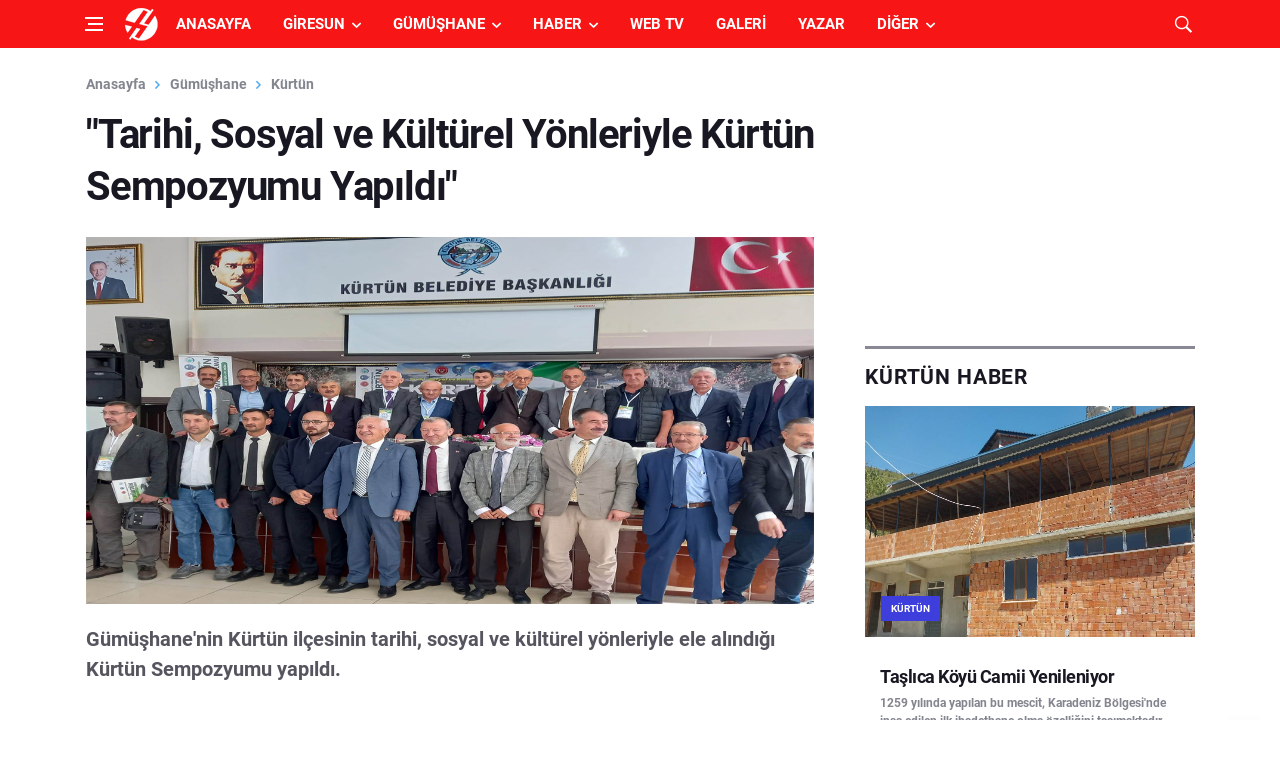

--- FILE ---
content_type: text/html; charset=UTF-8
request_url: https://www.harsitvadisi.com/tarihi-sosyal-ve-kulturel-yonleriyle-kurtun-sempozyumu-yapildi.html
body_size: 14991
content:
<!DOCTYPE html>
<html lang="tr">
<head>
  <title>Tarihi, Sosyal ve Kültürel Yönleriyle Kürtün Sempozyumu Yapıldı | Haber, Haberler</title>  <meta http-equiv="content-type" content="text/html; charset=UTF-8" />
  <!--[if IE]><meta http-equiv='X-UA-Compatible' content='IE=edge,chrome=1'><![endif]-->
  <meta name="viewport" content="width=device-width, initial-scale=1, shrink-to-fit=no" />
  <meta name="description" content="29 – 30 Eylül tarihleri arasında düzenlenen ve Onur Kurulu Başkanlığını Gümüşhane Valisi Alper Tanrısever üstlendiği sempozyumda sunulan bildiriler kitap haline geti">
  <meta name="keywords" content="Doğankent Haberleri, Tirebolu Haberleri, Gümüşhane Haberleri, Giresun Haberleri, Doğu Karadeniz Haberleri, Gurbetçi Haberleri, Yayla Haberleri, Kürtün Haberleri, Doğankent Resimleri, Tirebolu Resimleri, Giresun Resimleri, Gümüşhane Resimleri, Tarihi Bilgiler, Coğrafi Bilgiler, Köyleri, Mahalleleri, Sokaklar, harsitvadisi.com">
	  <meta name="robots" content="index,follow" />
  <meta name="location" content="turkey">
  <meta name="language" content="tr">
  <meta name="dc.language" content="TR">
  <meta name="google" content="notranslate">
  <meta name="author" content="Alfabe Software Company" /> 
  <!-- Google Fonts -->
 
<link href="https://fonts.googleapis.com/css?family=Lato|Roboto&display=swap:300,400" rel="stylesheet">
  <link rel="stylesheet" href="https://www.harsitvadisi.com/habertema/css/font_css.css" />
  <link rel="stylesheet" href="https://www.harsitvadisi.com/habertema/css/bootstrap.min.css" />
  <link rel="stylesheet" href="https://www.harsitvadisi.com/habertema/css/font-icons.css" />
  <link rel="stylesheet" href="https://www.harsitvadisi.com/habertema/css/style.css" />
  <link rel="stylesheet" href="https://www.harsitvadisi.com/habertema/css/font-awesome.css" />
  <meta name="theme-color" content="#ff4136" />
  <link rel="alternate" type="application/rss+xml" title="Haber RSS Kaynağı" href="https://www.harsitvadisi.com/rss-haber.xml" />
  <link rel="alternate" type="application/rss+xml" title="Blog RSS Kaynağı" href="https://www.harsitvadisi.com/rss-blog.xml" />
  <link rel="alternate" type="application/rss+xml" title="Video RSS Kaynağı" href="https://www.harsitvadisi.com/rss-videolar.xml" />
  <link rel="alternate" type="application/rss+xml" title="Yazarlar RSS Kaynağı" href="https://www.harsitvadisi.com/rss-yazarlar.xml" />
  <link rel="alternate" type="application/rss+xml" title="Ruya Tabirleri RSS Kaynağı" href="https://www.harsitvadisi.com/rss-ruya.xml" />
  <link rel="alternate" type="application/rss+xml" title="Bilgi Arşivi RSS Kaynağı" href="https://www.harsitvadisi.com/rss-bilgi.xml" />
          <script>
		WebFontConfig = {
			google: {
				families: [
					'Fira+Sans+Condensed:400,400i,500,500i,600,600i,700,700i,800,800i,900,900i:latin-ext&display=swap'
				]
			}
		};
		(function() {
			var wf = document.createElement('script');
			wf.src = ('https:' == document.location.protocol ? 'https' : 'http') +
			'://ajax.googleapis.com/ajax/libs/webfont/1.5.18/webfont.js';
			wf.type = 'text/javascript';
			wf.async = 'true';
			var s = document.getElementsByTagName('script')[0];
			s.parentNode.insertBefore(wf, s);
		})();
		</script>	  
  <!-- Favicons -->
  <link rel="shortcut icon" href="https://www.harsitvadisi.com/uploads/settings/16186844666305.png">
  <link rel="apple-touch-icon" href="https://www.harsitvadisi.com/uploads/settings/16186844668976.png">
  <link rel="apple-touch-icon" sizes="72x72" href="https://www.harsitvadisi.com/uploads/settings/16186844668976.png">
  <link rel="apple-touch-icon" sizes="114x114" href="https://www.harsitvadisi.com/uploads/settings/16186844668976.png">
  <script src="https://www.harsitvadisi.com/habertema/js/lazysizes.min.js"></script>
  <script src="https://www.harsitvadisi.com/habertema/js/scripts.js"></script>
  <script src="https://www.harsitvadisi.com/habertema/js/lazysizes.min.js"></script>
  <link href="https://www.harsitvadisi.com/habertema/css/man-style.css" type="text/css" rel="stylesheet" />
  <script type="text/javascript" src="https://www.harsitvadisi.com/habertema/css/function.js"></script>
<meta name="yandex-verification" content="d9219e11d5c1b4ef" />
<!-- Global site tag (gtag.js) - Google Analytics -->
<script async src="https://www.googletagmanager.com/gtag/js?id=UA-141369018-1"></script>
<script>
  window.dataLayer = window.dataLayer || [];
  function gtag(){dataLayer.push(arguments);}
  gtag('js', new Date());

  gtag('config', 'UA-141369018-1');
</script>
<script async src="https://pagead2.googlesyndication.com/pagead/js/adsbygoogle.js?client=ca-pub-0119683472483216"
     crossorigin="anonymous"></script>  <!-- Meta -->
    <link rel="canonical" href="https://www.harsitvadisi.com/tarihi-sosyal-ve-kulturel-yonleriyle-kurtun-sempozyumu-yapildi.html" />
  <meta property="og:locale" content="tr_TR" />
  <meta property="og:type" content="article" />
  <meta property="og:title" content="Tarihi, Sosyal ve Kültürel Yönleriyle Kürtün Sempozyumu Yapıldı" />
  <meta property="og:description" content="29 – 30 Eylül tarihleri arasında düzenlenen ve Onur Kurulu Başkanlığını Gümüşhane Valisi Alper Tanrısever üstlendiği sempozyumda sunulan bildiriler kitap haline geti" />
  <meta property="og:url" content="https://www.harsitvadisi.com/tarihi-sosyal-ve-kulturel-yonleriyle-kurtun-sempozyumu-yapildi.html" />
  <meta property="og:site_name" content="Harşit Vadisi | Tirebolu | Doğankent | Kürtün" />
  <meta property="article:publisher" content="https://tr-tr.facebook.com/harsitvadisihaber" />
  <meta property="article:author" content="https://tr-tr.facebook.com/harsitvadisihaber" />
  <meta property="article:section" content="Haber" />
  <meta property="og:image" content="https://www.harsitvadisi.com/uploads/topics/16960954269495.jpg" />
  <meta property="og:image:secure_url" content="https://www.harsitvadisi.com/uploads/topics/16960954269495.jpg" />
  <meta property="og:image:width" content="811" />
  <meta property="og:image:height" content="234" />
  <meta name="twitter:card" content="summary_large_image" />
  <meta name="twitter:description" content="29 – 30 Eylül tarihleri arasında düzenlenen ve Onur Kurulu Başkanlığını Gümüşhane Valisi Alper Tanrısever üstlendiği sempozyumda sunulan bildiriler kitap haline geti" />
  <meta name="twitter:title" content="Tarihi, Sosyal ve Kültürel Yönleriyle Kürtün Sempozyumu Yapıldı" />
  <meta name="twitter:site" content="@harsitmedya" />
  <meta name="twitter:url" content="https://www.harsitvadisi.com/tarihi-sosyal-ve-kulturel-yonleriyle-kurtun-sempozyumu-yapildi.html" />
  <meta name="twitter:image" content="https://www.harsitvadisi.com/uploads/topics/16960954269495.jpg" />
  <meta name="twitter:creator" content="@harsitmedya" />
    <script src="/habertema/js/jquery.min.js"></script>  
</head>
<body class="bg-light style-default style-rounded loop" data-rsssl=1 >

 
<!--   <div class="loader-mask">
    <div class="loader">
      <div></div>
    </div>
  </div> -->
  <div class="content-overlay"></div>
  <header class="sidenav" id="sidenav">
    <div class="sidenav__close">
      <button class="sidenav__close-button" id="sidenav__close-button" aria-label="close sidenav">
        <i class="ui-close sidenav__close-icon"></i>
      </button>
    </div>    
   <nav class="sidenav__menu-container">
      <ul class="sidenav__menu" role="menubar">
<!-- Menuler Basla -->
                <li><a class="sidenav__menu-url" href="https://www.harsitvadisi.com/">Anasayfa</a></li>
                <li><a class="sidenav__menu-url" href="https://www.harsitvadisi.com/giresun">Giresun Haberleri</a><button class="sidenav__menu-toggle" aria-haspopup="true" aria-label="Open dropdown"><i class="ui-arrow-down"></i></button>
                  <ul class="sidenav__menu-dropdown">
				  			<li><a class="sidenav__menu-url" href="https://www.harsitvadisi.com/Kategori/alucra" title="Alucra Haberleri">Alucra Haberleri</a></li><li><a class="sidenav__menu-url" href="https://www.harsitvadisi.com/Kategori/bulancak" title="Bulancak Haberleri">Bulancak Haberleri</a></li><li><a class="sidenav__menu-url" href="https://www.harsitvadisi.com/Kategori/camoluk" title="Çamoluk Haberleri">Çamoluk Haberleri</a></li><li><a class="sidenav__menu-url" href="https://www.harsitvadisi.com/Kategori/canakci" title="Çanakçı Haberleri">Çanakçı Haberleri</a></li><li><a class="sidenav__menu-url" href="https://www.harsitvadisi.com/Kategori/dereli" title="Dereli Haberleri">Dereli Haberleri</a></li><li><a class="sidenav__menu-url" href="https://www.harsitvadisi.com/Kategori/dogankent" title="Doğankent Haberleri">Doğankent Haberleri</a></li><li><a class="sidenav__menu-url" href="https://www.harsitvadisi.com/Kategori/espiye" title="Espiye Haberleri">Espiye Haberleri</a></li><li><a class="sidenav__menu-url" href="https://www.harsitvadisi.com/Kategori/eynesil" title="Eynesil Haberleri">Eynesil Haberleri</a></li><li><a class="sidenav__menu-url" href="https://www.harsitvadisi.com/Kategori/gorele" title="Görele Haberleri">Görele Haberleri</a></li><li><a class="sidenav__menu-url" href="https://www.harsitvadisi.com/Kategori/guce" title="Güce Haberleri">Güce Haberleri</a></li><li><a class="sidenav__menu-url" href="https://www.harsitvadisi.com/Kategori/kesap" title="Keşap Haberleri">Keşap Haberleri</a></li><li><a class="sidenav__menu-url" href="https://www.harsitvadisi.com/Kategori/piraziz" title="Piraziz Haberleri">Piraziz Haberleri</a></li><li><a class="sidenav__menu-url" href="https://www.harsitvadisi.com/Kategori/sebinkarahisar" title="Şebinkarahisar Haberleri">Şebinkarahisar Haberleri</a></li><li><a class="sidenav__menu-url" href="https://www.harsitvadisi.com/Kategori/tirebolu" title="Tirebolu Haberleri">Tirebolu Haberleri</a></li><li><a class="sidenav__menu-url" href="https://www.harsitvadisi.com/Kategori/yaglidere" title="Yağlıdere Haberleri">Yağlıdere Haberleri</a></li><li><a class="sidenav__menu-url" href="https://www.harsitvadisi.com/Kategori/giresun-haberleri" title="Giresun Merkez Haberleri">Giresun Merkez Haberleri</a></li>	
                  </ul>
                </li>
                <li><a class="sidenav__menu-url" href="https://www.harsitvadisi.com/gumushane">Gümüşhane Haberleri</a><button class="sidenav__menu-toggle" aria-haspopup="true" aria-label="Open dropdown"><i class="ui-arrow-down"></i></button>
                  <ul class="sidenav__menu-dropdown">
				  			<li><a class="sidenav__menu-url" href="https://www.harsitvadisi.com/Kategori/kelkit" title="Kelkit Haberleri">Kelkit Haberleri</a></li><li><a class="sidenav__menu-url" href="https://www.harsitvadisi.com/Kategori/kose" title="Köse Haberleri">Köse Haberleri</a></li><li><a class="sidenav__menu-url" href="https://www.harsitvadisi.com/Kategori/kurtun" title="Kürtün Haberleri">Kürtün Haberleri</a></li><li><a class="sidenav__menu-url" href="https://www.harsitvadisi.com/Kategori/siran" title="Şiran Haberleri">Şiran Haberleri</a></li><li><a class="sidenav__menu-url" href="https://www.harsitvadisi.com/Kategori/torul" title="Torul Haberleri">Torul Haberleri</a></li><li><a class="sidenav__menu-url" href="https://www.harsitvadisi.com/Kategori/gumushane-haberleri" title="Gümüşhane Merkez Haberleri">Gümüşhane Merkez Haberleri</a></li>	
                  </ul>
                </li>
                <li><a class="sidenav__menu-url" href="https://www.harsitvadisi.com/haberler">Türkiye'den Haberler</a><button class="sidenav__menu-toggle" aria-haspopup="true" aria-label="Open dropdown"><i class="ui-arrow-down"></i></button>
                  <ul class="sidenav__menu-dropdown">
				  			<li><a class="sidenav__menu-url" href="https://www.harsitvadisi.com/Kategori/guncel-haberler" title="Güncel">Güncel Haber</a></li><li><a class="sidenav__menu-url" href="https://www.harsitvadisi.com/Kategori/ekonomi-haberleri" title="Ekonomi">Ekonomi Haber</a></li><li><a class="sidenav__menu-url" href="https://www.harsitvadisi.com/Kategori/egitim-haberleri" title="Eğitim">Eğitim Haber</a></li><li><a class="sidenav__menu-url" href="https://www.harsitvadisi.com/Kategori/spor-haberleri" title="Spor">Spor Haber</a></li><li><a class="sidenav__menu-url" href="https://www.harsitvadisi.com/Kategori/kultur-ve-sanat-haberleri" title="Kültür ve Sanat">Kültür ve Sanat Haber</a></li><li><a class="sidenav__menu-url" href="https://www.harsitvadisi.com/Kategori/saglik-haberleri" title="Sağlık">Sağlık Haber</a></li><li><a class="sidenav__menu-url" href="https://www.harsitvadisi.com/Kategori/yasam-haberleri" title="Yaşam">Yaşam Haber</a></li>	
                  </ul>
                </li>
				<li><a class="sidenav__menu-url" href="https://www.harsitvadisi.com/ruya-tabirleri">Rüya Tabirleri</a></li>
                <li><a class="sidenav__menu-url" href="https://www.harsitvadisi.com/bloglar">Yerel ve Bölgesel</a><button class="sidenav__menu-toggle" aria-haspopup="true" aria-label="Open dropdown"><i class="ui-arrow-down"></i></button>
                  <ul class="sidenav__menu-dropdown">
							<li><a class="sidenav__menu-url" href="https://www.harsitvadisi.com/Kategori/yemek-tarifleri" title="Yemek Tarifleri">Yemek Tarifleri</a></li><li><a class="sidenav__menu-url" href="https://www.harsitvadisi.com/Kategori/giresun-ansiklopedisi" title="Giresun Ansiklopedisi">Giresun Ansiklopedisi</a></li><li><a class="sidenav__menu-url" href="https://www.harsitvadisi.com/Kategori/gumushane-ansiklopedisi" title="Gümüşhane Ansiklopedisi">Gümüşhane Ansiklopedisi</a></li><li><a class="sidenav__menu-url" href="https://www.harsitvadisi.com/Kategori/nasil-yapilmis" title="Nasıl Yapılmış?">Nasıl Yapılmış?</a></li><li><a class="sidenav__menu-url" href="https://www.harsitvadisi.com/Kategori/biyografiler" title="Biyografiler">Biyografiler</a></li>                  </ul>
                </li>
                <li><a class="sidenav__menu-url" href="#">Kent Rehberi ve İlan</a><button class="sidenav__menu-toggle" aria-haspopup="true" aria-label="Open dropdown"><i class="ui-arrow-down"></i></button>
                  <ul class="sidenav__menu-dropdown">
							<li><a class="sidenav__menu-url" href="https://www.harsitvadisi.com/Kategori/firma-rehberi" title="Firmalar">Firmalar</a></li><li><a class="sidenav__menu-url" href="https://www.harsitvadisi.com/Kategori/tarihi-ve-turistik-yerler" title="Tarihi ve Turistik Yerler">Tarihi ve Turistik Yerler</a></li>	
							<li><a class="sidenav__menu-url" href="https://www.harsitvadisi.com/Kategori/is-ilanlari" title="İş İlanları">İş İlanları</a></li><li><a class="sidenav__menu-url" href="https://www.harsitvadisi.com/Kategori/zayi-ve-kayip-ilanlari" title="Zayi ve Kayıp İlanları">Zayi ve Kayıp İlanları</a></li><li><a class="sidenav__menu-url" href="https://www.harsitvadisi.com/Kategori/arsa-ilani" title="Arsa ilanı">Arsa ilanı</a></li><li><a class="sidenav__menu-url" href="https://www.harsitvadisi.com/Kategori/dukkan-isyeri" title="Dükkan-İşyeri İlanları">Dükkan-İşyeri İlanları</a></li>                  </ul>
                </li>
                <li><a class="sidenav__menu-url" href="#">Ansiklopedi</a><button class="sidenav__menu-toggle" aria-haspopup="true" aria-label="Open dropdown"><i class="ui-arrow-down"></i></button>
                  <ul class="sidenav__menu-dropdown">
							<li><a class="sidenav__menu-url" href="https://www.harsitvadisi.com/Kategori/kultur" title="Kültür">Kültür</a></li><li><a class="sidenav__menu-url" href="https://www.harsitvadisi.com/Kategori/cografya" title="Coğrafya">Coğrafya</a></li><li><a class="sidenav__menu-url" href="https://www.harsitvadisi.com/Kategori/tarih" title="Tarih">Tarih</a></li><li><a class="sidenav__menu-url" href="https://www.harsitvadisi.com/Kategori/matematik" title="Matematik">Matematik</a></li><li><a class="sidenav__menu-url" href="https://www.harsitvadisi.com/Kategori/yasam" title="Yaşam ve Sağlık">Yaşam ve Sağlık</a></li><li><a class="sidenav__menu-url" href="https://www.harsitvadisi.com/Kategori/bilim-ve-doga" title="Bilim ve Doğa">Bilim ve Doğa</a></li><li><a class="sidenav__menu-url" href="https://www.harsitvadisi.com/Kategori/toplum" title="Toplum">Toplum</a></li><li><a class="sidenav__menu-url" href="https://www.harsitvadisi.com/Kategori/teknoloji" title="Teknoloji">Teknoloji</a></li>                  </ul>
                </li>	
				<li><a class="sidenav__menu-url" href="https://www.harsitvadisi.com/videolar">Video Galerisi</a></li>
				<li><a class="sidenav__menu-url" href="https://www.harsitvadisi.com/foto-galeri">Fotoğraf Galerisi</a></li>
				<li><a class="sidenav__menu-url" href="https://www.harsitvadisi.com/yazarlar">Köşe Yazarları</a></li>		
<!-- Menuler Bitir -->
      </ul>
    </nav>
    <div class="socials sidenav__socials"> 
      <a class="social social-facebook" href="https://tr-tr.facebook.com/harsitvadisihaber/" target="_blank" aria-label="facebook"><i class="ui-facebook"></i></a>
      <a class="social social-twitter" href="https://twitter.com/harsitmedya" target="_blank" aria-label="twitter"><i class="ui-twitter"></i></a>
      <a class="social social-google-plus" href="#" target="_blank" aria-label="google"><i class="ui-google"></i></a>
      <a class="social social-youtube" href="https://www.youtube.com/user/seyithoca28/videos" target="_blank" aria-label="youtube"><i class="ui-youtube"></i></a>
      <a class="social social-instagram" href="https://www.instagram.com/harsit_medya/" target="_blank" aria-label="instagram"><i class="ui-instagram"></i></a>
    </div>
  </header>
  <main class="main oh" id="main">
    <header class="nav nav--colored">
      <div class="nav__holder nav--sticky">
        <div class="container relative">
          <div class="flex-parent">
            <button class="nav-icon-toggle" id="nav-icon-toggle" aria-label="Open side menu">
              <span class="nav-icon-toggle__box">
                <span class="nav-icon-toggle__inner"></span>
              </span>
            </button> 
            <a href="https://www.harsitvadisi.com" class="logo">
              <img class="logo__img" src="https://www.harsitvadisi.com/habertema/img/logov2_hv_35_white.png" alt="Harşıt Haber">
            </a>
             <nav class="flex-child d-none d-lg-block">              
              <ul class="nav__menu">
			  <li><a href="https://www.harsitvadisi.com">Anasayfa</a></li>
				<li class="nav__dropdown">
                  <a href="https://www.harsitvadisi.com/giresun">Giresun</a>
                  <ul class="nav__dropdown-menu">
							<li><a href="https://www.harsitvadisi.com/Kategori/alucra" title="Alucra Haberleri">Alucra Haberleri</a></li><li><a href="https://www.harsitvadisi.com/Kategori/bulancak" title="Bulancak Haberleri">Bulancak Haberleri</a></li><li><a href="https://www.harsitvadisi.com/Kategori/camoluk" title="Çamoluk Haberleri">Çamoluk Haberleri</a></li><li><a href="https://www.harsitvadisi.com/Kategori/canakci" title="Çanakçı Haberleri">Çanakçı Haberleri</a></li><li><a href="https://www.harsitvadisi.com/Kategori/dereli" title="Dereli Haberleri">Dereli Haberleri</a></li><li><a href="https://www.harsitvadisi.com/Kategori/dogankent" title="Doğankent Haberleri">Doğankent Haberleri</a></li><li><a href="https://www.harsitvadisi.com/Kategori/espiye" title="Espiye Haberleri">Espiye Haberleri</a></li><li><a href="https://www.harsitvadisi.com/Kategori/eynesil" title="Eynesil Haberleri">Eynesil Haberleri</a></li><li><a href="https://www.harsitvadisi.com/Kategori/gorele" title="Görele Haberleri">Görele Haberleri</a></li><li><a href="https://www.harsitvadisi.com/Kategori/guce" title="Güce Haberleri">Güce Haberleri</a></li><li><a href="https://www.harsitvadisi.com/Kategori/kesap" title="Keşap Haberleri">Keşap Haberleri</a></li><li><a href="https://www.harsitvadisi.com/Kategori/piraziz" title="Piraziz Haberleri">Piraziz Haberleri</a></li><li><a href="https://www.harsitvadisi.com/Kategori/sebinkarahisar" title="Şebinkarahisar Haberleri">Şebinkarahisar Haberleri</a></li><li><a href="https://www.harsitvadisi.com/Kategori/tirebolu" title="Tirebolu Haberleri">Tirebolu Haberleri</a></li><li><a href="https://www.harsitvadisi.com/Kategori/yaglidere" title="Yağlıdere Haberleri">Yağlıdere Haberleri</a></li><li><a href="https://www.harsitvadisi.com/Kategori/giresun-haberleri" title="Giresun Merkez Haberleri">Giresun Merkez Haberleri</a></li>			
                  </ul>
                </li>
				<li class="nav__dropdown">
                  <a href="https://www.harsitvadisi.com/gumushane">Gümüşhane</a>
                  <ul class="nav__dropdown-menu">
							<li><a href="https://www.harsitvadisi.com/Kategori/kelkit" title="Kelkit Haberleri">Kelkit Haberleri</a></li><li><a href="https://www.harsitvadisi.com/Kategori/kose" title="Köse Haberleri">Köse Haberleri</a></li><li><a href="https://www.harsitvadisi.com/Kategori/kurtun" title="Kürtün Haberleri">Kürtün Haberleri</a></li><li><a href="https://www.harsitvadisi.com/Kategori/siran" title="Şiran Haberleri">Şiran Haberleri</a></li><li><a href="https://www.harsitvadisi.com/Kategori/torul" title="Torul Haberleri">Torul Haberleri</a></li><li><a href="https://www.harsitvadisi.com/Kategori/gumushane-haberleri" title="Gümüşhane Merkez Haberleri">Gümüşhane Merkez Haberleri</a></li>			
                  </ul>
                </li>	
				<li class="nav__dropdown">
                  <a href="https://www.harsitvadisi.com/haberler">Haber</a>
                  <ul class="nav__dropdown-menu">
							<li><a href="https://www.harsitvadisi.com/Kategori/guncel-haberler" title="Güncel">Güncel Haber</a></li><li><a href="https://www.harsitvadisi.com/Kategori/ekonomi-haberleri" title="Ekonomi">Ekonomi Haber</a></li><li><a href="https://www.harsitvadisi.com/Kategori/egitim-haberleri" title="Eğitim">Eğitim Haber</a></li><li><a href="https://www.harsitvadisi.com/Kategori/spor-haberleri" title="Spor">Spor Haber</a></li><li><a href="https://www.harsitvadisi.com/Kategori/kultur-ve-sanat-haberleri" title="Kültür ve Sanat">Kültür ve Sanat Haber</a></li><li><a href="https://www.harsitvadisi.com/Kategori/saglik-haberleri" title="Sağlık">Sağlık Haber</a></li><li><a href="https://www.harsitvadisi.com/Kategori/yasam-haberleri" title="Yaşam">Yaşam Haber</a></li>			
                  </ul>
                </li>
				<li><a href="https://www.harsitvadisi.com/videolar">Web TV</a></li>
				<li><a href="https://www.harsitvadisi.com/foto-galeri">Galeri</a></li>
				<li><a href="https://www.harsitvadisi.com/yazarlar">Yazar</a></li>							
                <li class="nav__dropdown">
                  <a href="#">Diğer</a>
                  <ul class="nav__dropdown-menu nav__megamenu">
                    <li>
                      <div class="nav__megamenu-wrap">
                        <div class="row">
                          <div class="col nav__megamenu-item">
                            <article class="entry">
                              <div class="entry__body">   
                                <h2 class="entry__title">Yerel ve Bölgesel</a></h2>								
                              </div><hr style="margin:0;">
							  <ul>
							<li class="entry__title"><a href="https://www.harsitvadisi.com/Kategori/yemek-tarifleri" title="Yemek Tarifleri"><i class="fa fa-bookmark-o" aria-hidden="true"></i> Yemek Tarifleri</a></li><li class="entry__title"><a href="https://www.harsitvadisi.com/Kategori/giresun-ansiklopedisi" title="Giresun Ansiklopedisi"><i class="fa fa-bookmark-o" aria-hidden="true"></i> Giresun Ansiklopedisi</a></li><li class="entry__title"><a href="https://www.harsitvadisi.com/Kategori/gumushane-ansiklopedisi" title="Gümüşhane Ansiklopedisi"><i class="fa fa-bookmark-o" aria-hidden="true"></i> Gümüşhane Ansiklopedisi</a></li><li class="entry__title"><a href="https://www.harsitvadisi.com/Kategori/nasil-yapilmis" title="Nasıl Yapılmış?"><i class="fa fa-bookmark-o" aria-hidden="true"></i> Nasıl Yapılmış?</a></li><li class="entry__title"><a href="https://www.harsitvadisi.com/Kategori/biyografiler" title="Biyografiler"><i class="fa fa-bookmark-o" aria-hidden="true"></i> Biyografiler</a></li>	
							  </ul>
                            </article>
                          </div>
                          <div class="col nav__megamenu-item">
                            <article class="entry">
                              <div class="entry__body">   
                                <h2 class="entry__title">Kent Rehberi ve İlanlar</a></h2>
                              </div><hr style="margin:0;">
							 <ul>
							<li class="entry__title"><a href="https://www.harsitvadisi.com/Kategori/firma-rehberi" title="Firmalar"><i class="fa fa-bookmark-o" aria-hidden="true"></i> Firmalar</a></li><li class="entry__title"><a href="https://www.harsitvadisi.com/Kategori/tarihi-ve-turistik-yerler" title="Tarihi ve Turistik Yerler"><i class="fa fa-bookmark-o" aria-hidden="true"></i> Tarihi ve Turistik Yerler</a></li>	
							<li class="entry__title"><a href="https://www.harsitvadisi.com/Kategori/is-ilanlari" title="İş İlanları"><i class="fa fa-bookmark-o" aria-hidden="true"></i> İş İlanları</a></li><li class="entry__title"><a href="https://www.harsitvadisi.com/Kategori/zayi-ve-kayip-ilanlari" title="Zayi ve Kayıp İlanları"><i class="fa fa-bookmark-o" aria-hidden="true"></i> Zayi ve Kayıp İlanları</a></li><li class="entry__title"><a href="https://www.harsitvadisi.com/Kategori/arsa-ilani" title="Arsa ilanı"><i class="fa fa-bookmark-o" aria-hidden="true"></i> Arsa ilanı</a></li><li class="entry__title"><a href="https://www.harsitvadisi.com/Kategori/dukkan-isyeri" title="Dükkan-İşyeri İlanları"><i class="fa fa-bookmark-o" aria-hidden="true"></i> Dükkan-İşyeri İlanları</a></li>	
							  </ul>
                            </article>
                          </div>
                          <div class="col nav__megamenu-item">
                            <article class="entry">
                              <div class="entry__body">   
                                <h2 class="entry__title">Ansiklopedi</h2>
                              </div><hr style="margin:0;">
							  <ul>						 
							<li class="entry__title"><a href="https://www.harsitvadisi.com/Kategori/kultur" title="Kültür"><i class="fa fa-bookmark-o" aria-hidden="true"></i> Kültür</a></li><li class="entry__title"><a href="https://www.harsitvadisi.com/Kategori/cografya" title="Coğrafya"><i class="fa fa-bookmark-o" aria-hidden="true"></i> Coğrafya</a></li><li class="entry__title"><a href="https://www.harsitvadisi.com/Kategori/tarih" title="Tarih"><i class="fa fa-bookmark-o" aria-hidden="true"></i> Tarih</a></li><li class="entry__title"><a href="https://www.harsitvadisi.com/Kategori/matematik" title="Matematik"><i class="fa fa-bookmark-o" aria-hidden="true"></i> Matematik</a></li><li class="entry__title"><a href="https://www.harsitvadisi.com/Kategori/yasam" title="Yaşam ve Sağlık"><i class="fa fa-bookmark-o" aria-hidden="true"></i> Yaşam ve Sağlık</a></li><li class="entry__title"><a href="https://www.harsitvadisi.com/Kategori/bilim-ve-doga" title="Bilim ve Doğa"><i class="fa fa-bookmark-o" aria-hidden="true"></i> Bilim ve Doğa</a></li><li class="entry__title"><a href="https://www.harsitvadisi.com/Kategori/toplum" title="Toplum"><i class="fa fa-bookmark-o" aria-hidden="true"></i> Toplum</a></li><li class="entry__title"><a href="https://www.harsitvadisi.com/Kategori/teknoloji" title="Teknoloji"><i class="fa fa-bookmark-o" aria-hidden="true"></i> Teknoloji</a></li>	 
							  </ul>
                            </article>
                          </div>
                          <div class="col nav__megamenu-item">
                            <article class="entry">
                              <div class="entry__body">   
                                <h2 class="entry__title"><a href="https://www.harsitvadisi.com/bilgi" title="Ansiklopedi"><i class="fa fa-share-square-o" aria-hidden="true"></i> Ansiklopedi</a></h2>
								<h2 class="entry__title"><a href="https://www.harsitvadisi.com/ruya-tabirleri" title="Rüya Tabirleri"><i class="fa fa-share-square-o" aria-hidden="true"></i> Rüya Tabirleri</a></h2><hr>
                                <h2 class="entry__title"><a href="https://www.harsitvadisi.com" title="Doğankent"><i class="fa fa-external-link" aria-hidden="true"></i> Doğankent</a></h2>
                                <h2 class="entry__title"><a href="https://www.harsitvadisi.com/yayin-ilkeleri.html"><i class="fa fa-external-link" aria-hidden="true"></i> Yayın İlkeleri</a></h2>
								<h2 class="entry__title"><a href="https://www.harsitvadisi.com/kunye.html"><i class="fa fa-external-link" aria-hidden="true"></i> Künye ve Editörler</a></h2>
								<h2 class="entry__title"><a href="https://www.harsitvadisi.com/logomuz.html"><i class="fa fa-external-link" aria-hidden="true"></i> Marka ve Logomuz</a></h2>
								<h2 class="entry__title"><a href="https://www.harsitvadisi.com/iletisim.html"><i class="fa fa-external-link" aria-hidden="true"></i> Bize Ulaşın / İletişim</a></h2><hr>									
                              </div>
                            </article>
                          </div>
                        </div>
                      </div>
                    </li>
                  </ul>
                </li>
<!-- Menuler Bitir -->
              </ul>
            </nav> 
              <div class="nav__right">
                <div class="nav__right-item nav__search">
                  <a href="#" class="nav__search-trigger" id="nav__search-trigger"><i class="ui-search nav__search-trigger-icon"></i></a>
                  <div class="nav__search-box" id="nav__search-box">
				  <form action="/arama.php" method="get" class="nav__search-form">
                      <input type="text" name="arama" placeholder="Site içinde ara..." class="nav__search-input">
                      <button type="submit" class="search-button btn btn-lg btn-color btn-button">
                        <i class="ui-search nav__search-icon"></i>
                      </button>
                    </form>
                  </div>                
                </div>  
              </div>
          </div>
        </div>
      </div>
    </header>   

 
<!-- Sayfa Basla -->

					<div class="container mb-4 mt-4">
						 
					</div>
<div class="main-container container mb-4 mt-4" id="main-container">
      <div class="row">   
        <div class="col-lg-8 blog__content mb-72">
          <div class="content-box">  	
			  <ul class="breadcrumbs" style="color:#55acee;font-weight: 600;">
				<li class="breadcrumbs__item">
				  <a href="https://www.harsitvadisi.com/" class="breadcrumbs__url">Anasayfa</a>
				</li>
				<li class="breadcrumbs__item">
				  <a href="https://www.harsitvadisi.com/gumushane" class="breadcrumbs__url">Gümüşhane</a>
				</li>
				<li class="breadcrumbs__item">
				  <a href="https://www.harsitvadisi.com/Kategori/kurtun" class="breadcrumbs__url">Kürtün</a>
				</li>
			  </ul>
            <article class="entry mb-0">
              <div class="single-post__entry-header entry__header">
                <h1 class="single-post__entry-title">"Tarihi, Sosyal ve Kültürel Yönleriyle Kürtün Sempozyumu Yapıldı"</h1>
              </div>
              <div class="entry__img-holder">
                <img src="https://www.harsitvadisi.com/uploads/topics/16960954269495.jpg" class="entry__img" alt="632" />
              </div>
			      <p style="font-weight: 600;font-size:20px;">Gümüşhane'nin Kürtün ilçesinin tarihi, sosyal ve kültürel yönleriyle ele alındığı Kürtün Sempozyumu yapıldı.				  </p> 
					<div class=" mb-4 mt-4">
											</div>
              <div class="entry__article-wrap">
                <div class="entry__article" style="padding-left:0">
                  <p><p>29 – 30 Eylül tarihleri arasında düzenlenen ve Onur Kurulu Başkanlığını Gümüşhane Valisi Alper Tanrısever üstlendiği sempozyumda sunulan bildiriler kitap haline getirilerek kültür envanterine dahil edilecek.</p><p>Gümüşhane Valiliği, Milli Savunma Üniversitesi, Kürtün Kaymakamlığı, Kürtün Belediyesi ve Özkürtün Belediyesi ortaklığında gerçekleştirilen program Mahmut Oltan Sungurlu Kültür Merkezinde, Sempozyum Düzenleme Komitesi Başkanı, Milli Savunma Üniversitesi Öğretim Üyesi Prof. Dr. Osman Köse'nin tanıtım konuşması ile start aldı.&nbsp;</p><p>Kürtün Belediye Başkanı Enver Şen ise sempozyum açılışında yapmış olduğu konuşmasında, Kürtün tarihinde ilk defa düzenlenecek olan bu sempozyumun Kürtün’ün tarihi, kültürel ve sosyal dokusunun ortaya çıkarılması açısından olduğu kadar, 12. ve 13. Yüzyıldan itibaren bir Çepni yurdu olarak karşımıza çıkan Kürtün’ün İpek Yolu üzerinde önemli bir geçiş yolu oluşturduğunu ifade ederek, yöreye ve bölge tarihine ışık tutanağının altını çizerek, yerel yönetimler olarak tüm buraların tanıtımını yapıp insanlarımızı bölgeye çekip turizm ilgi alanıyla buluşturmak istediklerini belirtti.</p><p>Kürtün Belediye Başkanı Enver Şen konuşmasında ayrıca bu sempozyumun düzenlemesinde katkı sunan, uzaktan yakından gelerek katılım sağlayan başta değerli akademisyenler olmak üzere, tüm belediye başkanlarına, basın mensuplarına,&nbsp; Giresun Medya Platformu üyelerine Kürtün Kaymakamına, Öz Kürtün Belediye Başkanına ve Gümüşhane Valisine teşekkürlerini ileterek, konukları selamladı.</p><p>Kürtün Kaymakamı Okan Dağlı ise sempozyumda katılımcılara hitaben yapmış olduğu selamlama konuşmasında, Kürtün tarihinde ilk olacak bu sempozyumun önemine değinerek,&nbsp; geçmiş tarihin tasnif edilerek Günyüzü'ne çıkarılmasının, Gelecek kuşaklara aktarılması ve tarih bilincinin oluşturulması açısından büyük önem taşıdığının altını çizerek tüm katılımcıları selamladı.</p><p>Tarihi, Sosyal ve Kültürel Yönleriyle Kürtün Sempozyumunun Akademik açılış konuşmasını yapan Prof. Dr. İlhan Şahin ise konuşmasında Osmanlı İdarî Teşkilatında Kürtün ve Kürtün'e Bağlı Yer Adları Üzerine Bazı Tespitler sunumunu gerçekleştirdi. Şahin bölge ile alakalı belgelerin 1486 yılından itibaren salname kayıtlarında yer aldığını, bölgenin Osmanlı egemenliğine geçişi öncesinde Çepni Beyliklerinin himayesinde olduğunu, bu beylerin hizmetinde bulunan zümrenin tımar sistemi ile idare edildiğini, salname kayıtlarında bölgenin Zeamet-i Kürtün adı altında zikredildiğini, Yavuz Sultan Selim'in Trabzon şehzadeliği esnasında ki bazı yarışmada Kürtün bölgesinin ahalisinin Çepniler den oluştuğunu, yine Kürtün ve havalisinde beş köyün Trabzon'u tımarına dahil olduğunu belirterek bey olarak anılan bu zümrenin çok daha önceden bölgenin İslamlaşması ve Türkleşmesinde önemli bir rol aldığını ifade etti.&nbsp;</p><p>Sempozyumda Türkiye'nin çok sayıda üniversitesindeki akademisyenler tarafından Kürtün'ün eski çağ tarihi, Oğuz Fethinden öncesi, Osmanlı Türkleri tarafından fethi, Kürtün Çepni Beyleri, Kürtün’de sosyal hayat, Güvenç Abdal Ocaklı Çepniler, Yayla-Oba adları, maden ocakları, nüfus hareketleri, Kabaktepe taarruzu, kültür varlıkları, kaleler gibi çok sayıda konu hakkında sunum yapılarak dinleyiciler bilgilendirildi.</p><p>Sempozyumda iki gün boyunca bilimsel sunumlar yapıldıktan ve sonuç bildirisi okunduktan sonra Kürtün'ün tabii güzellikleri olan Örümcek Ormanları ve Çağlayandibi Şelalesi Tabiat Parkı ziyaret edildi. Daha sonra Kabaktepe Şehitliği, Güvenç Abdal'ın temsili mezarının olduğu Güvende Yaylasındaki mezarlığı ziyaret edilerek kabri başında dualar okundu.&nbsp;</p><p>Kürtün Belediye Başkanı Enver Şen ve Kürtün Kaymakamı Okan Dağlı son ana kadar bilim adamı katılımcıları yalnız bırakmadı ve katkısı olan herkese teşekkür ettikten sonra herkesle tek tek vedalaşarak ayrıldılar.&nbsp;</p></p><hr>
				   <hr>
					<p style="color:#de4b39;font-weight: 600;font-size:14px;">
					Giriş:  30 Eylül 2023					 | 
					Güncelleme:  30 Eylül 2023					 | Okunma: 632					</p><hr>
					<p style="color:#de4b39;font-weight: 600;font-size:14px;">Kaynak: Şaban Kutlu					</p><hr>
                </div>
              </div>
              				<link rel="stylesheet" href="https://www.harsitvadisi.com/habertema/baguetteBox.css">
				<script src="https://www.harsitvadisi.com/habertema/baguetteBox.js" async></script>
			    <section class="section related-posts mt-40 mb-0">
                <div class="title-wrap title-wrap--line title-wrap--pr">
                  <h3 class="section-title">Haber Galerisi</h3>
                </div>
                <div id="owl-galeri" class="owl-carousel owl-theme owl-carousel--arrows-outside">							
							                  <article class="baguetteBoxOne gallery entry thumb thumb--size-2">
                    <a href="https://www.harsitvadisi.com/uploads/topics/16960959502408.jpg" data-caption="Caption 1"><img class="entry__img-holder thumb__img-holder" src="https://www.harsitvadisi.com/uploads/topics/16960959502408.jpg"></a>
                  </article>
							                  <article class="baguetteBoxOne gallery entry thumb thumb--size-2">
                    <a href="https://www.harsitvadisi.com/uploads/topics/16960959548679.jpg" data-caption="Caption 1"><img class="entry__img-holder thumb__img-holder" src="https://www.harsitvadisi.com/uploads/topics/16960959548679.jpg"></a>
                  </article>
							                  <article class="baguetteBoxOne gallery entry thumb thumb--size-2">
                    <a href="https://www.harsitvadisi.com/uploads/topics/16960959597521.jpg" data-caption="Caption 1"><img class="entry__img-holder thumb__img-holder" src="https://www.harsitvadisi.com/uploads/topics/16960959597521.jpg"></a>
                  </article>
							                  <article class="baguetteBoxOne gallery entry thumb thumb--size-2">
                    <a href="https://www.harsitvadisi.com/uploads/topics/16960959645564.jpg" data-caption="Caption 1"><img class="entry__img-holder thumb__img-holder" src="https://www.harsitvadisi.com/uploads/topics/16960959645564.jpg"></a>
                  </article>
							                  <article class="baguetteBoxOne gallery entry thumb thumb--size-2">
                    <a href="https://www.harsitvadisi.com/uploads/topics/16960959695383.jpg" data-caption="Caption 1"><img class="entry__img-holder thumb__img-holder" src="https://www.harsitvadisi.com/uploads/topics/16960959695383.jpg"></a>
                  </article>
							                  <article class="baguetteBoxOne gallery entry thumb thumb--size-2">
                    <a href="https://www.harsitvadisi.com/uploads/topics/16960959762577.jpg" data-caption="Caption 1"><img class="entry__img-holder thumb__img-holder" src="https://www.harsitvadisi.com/uploads/topics/16960959762577.jpg"></a>
                  </article>
							                  <article class="baguetteBoxOne gallery entry thumb thumb--size-2">
                    <a href="https://www.harsitvadisi.com/uploads/topics/16960959897519.jpg" data-caption="Caption 1"><img class="entry__img-holder thumb__img-holder" src="https://www.harsitvadisi.com/uploads/topics/16960959897519.jpg"></a>
                  </article>
							                  <article class="baguetteBoxOne gallery entry thumb thumb--size-2">
                    <a href="https://www.harsitvadisi.com/uploads/topics/16960959957817.jpg" data-caption="Caption 1"><img class="entry__img-holder thumb__img-holder" src="https://www.harsitvadisi.com/uploads/topics/16960959957817.jpg"></a>
                  </article>
							                  <article class="baguetteBoxOne gallery entry thumb thumb--size-2">
                    <a href="https://www.harsitvadisi.com/uploads/topics/16960960046666.jpg" data-caption="Caption 1"><img class="entry__img-holder thumb__img-holder" src="https://www.harsitvadisi.com/uploads/topics/16960960046666.jpg"></a>
                  </article>
							                </div>
              </section>
				<script src="https://www.harsitvadisi.com/habertema/baguetteBox.js" async></script>
				<script src="https://www.harsitvadisi.com/habertema/highlight.min.js" async></script>
<script>
							
window.onload = function() {
    baguetteBox.run('.baguetteBoxOne');
    baguetteBox.run('.baguetteBoxTwo');
    baguetteBox.run('.baguetteBoxThree', {
        animation: 'slideIn',
        noScrollbars: true
    });
    baguetteBox.run('.baguetteBoxFour', {
        buttons: false
    });
    baguetteBox.run('.baguetteBoxFive', {
        captions: function(element) {
            return element.getElementsByTagName('img')[0].alt;
        }
    });

    if (typeof oldIE === 'undefined' && Object.keys) {
        hljs.initHighlighting();
    }

    var year = document.getElementById('year');
    year.innerText = new Date().getFullYear();
};
</script>	  
			  			               <nav class="entry-navigation" id="yorumekle">
                <div class="clearfix">
                  <div class="entry-navigation--left">
                    <i class="ui-arrow-left"></i>
                    <span class="entry-navigation__label">Önceki Haber</span>
                    <div class="entry-navigation__link">
                      <a href="https://www.harsitvadisi.com/torul-kaymakamliginda-nobet-degisimi.html" rel="next">Torul Kaymakamlığında Nöbet Değişimi</a>
                    </div>
                  </div>
                  <div class="entry-navigation--right">
                    <span class="entry-navigation__label">Sonraki Haber</span>
                    <i class="ui-arrow-right"></i>
                    <div class="entry-navigation__link">
                      <a href="https://www.harsitvadisi.com/baskan-ates-uretim-azaliyor-sikintisini-yine-vatandas-cekiyor.html" rel="prev">Başkan Ateş, Üretim Azalıyor Sıkıntısını Yine Vatandaş Çekiyor</a>
                    </div>
                  </div>
                </div>
              </nav>
					<div class="hidden-sm-down"><hr>
					<p style="text-align:center;">
<img src="https://api.qrserver.com/v1/create-qr-code/?size=200x200&data=https://www.harsitvadisi.com/tarihi-sosyal-ve-kulturel-yonleriyle-kurtun-sempozyumu-yapildi.html"  alt="QR Kod"><br><br>Bu karekodu kullanarak haberi telefonunuzda görebilir ve paylaşabilirsiniz.
					</p>
                </div>
			  
			<!-- Yorumlar Basla -->
			
            </article>
          </div> 
        </div>        
        <aside class="col-lg-4 sidebar sidebar--right">
				        <div class="mb-4">
					<script async src="https://pagead2.googlesyndication.com/pagead/js/adsbygoogle.js?client=ca-pub-0119683472483216"
     crossorigin="anonymous"></script>
	 
<ins class="adsbygoogle"
     style="display:block"
     data-ad-client="ca-pub-0119683472483216"
     data-ad-slot="2816096332"
     data-ad-format="auto"
     data-full-width-responsive="true"></ins>
<script>
     (adsbygoogle = window.adsbygoogle || []).push({});
</script> 
				</div>
		         <div class="title-wrap title-wrap--line">
          <h3 class="section-title">Kürtün Haber</h3>
        </div>
		  <!-- Reklam Alani -->
								  <!-- Reklam Alani -->
									            <article class="entry card" style="border-radius:0">
                      <div class="entry__img-holder card__img-holder">
                        <a href="https://www.harsitvadisi.com/taslica-koyu-camii-yenileniyor.html">
                          <div class="thumb-container thumb-70">
                            <img data-src="https://www.harsitvadisi.com/uploads/topics/17658950724964.jpg" src="https://www.harsitvadisi.com/uploads/topics/17658950724964.jpg" class="entry__img lazyload" alt="Taşlıca Köyü Camii Yenileniyor" />
                          </div>
                        </a>
                        <a href="https://www.harsitvadisi.com/Kategori/kurtun" class="entry__meta-category entry__meta-category--label entry__meta-category--align-in-corner entry__meta-category--violet">Kürtün</a>
                      </div>

                      <div class="entry__body card__body">
                        <div class="entry__header">
                          
                          <h2 class="entry__title">
                            <a href="https://www.harsitvadisi.com/taslica-koyu-camii-yenileniyor.html" title="Taşlıca Köyü Camii Yenileniyor">Taşlıca Köyü Camii Yenileniyor</a>
                          </h2>
                          <ul class="entry__meta">
                            <li class="entry__meta-date">1259 yılında yapılan bu mescit, Karadeniz Bölgesi'nde inşa edilen ilk ibadethane olma özelliğini taşımaktadır.                            </li>
                          </ul>
                        </div>
                      </div>
                    </article>
						            <article class="entry card" style="border-radius:0">
                      <div class="entry__img-holder card__img-holder">
                        <a href="https://www.harsitvadisi.com/kizilali-yaylasindaki-500-yillik-miras-yok-olmasin.html">
                          <div class="thumb-container thumb-70">
                            <img data-src="https://www.harsitvadisi.com/uploads/topics/17656563723634.jpg" src="https://www.harsitvadisi.com/uploads/topics/17656563723634.jpg" class="entry__img lazyload" alt="Kızılali Yaylası'ndaki 500 yıllık miras yok olmasın" />
                          </div>
                        </a>
                        <a href="https://www.harsitvadisi.com/Kategori/kurtun" class="entry__meta-category entry__meta-category--label entry__meta-category--align-in-corner entry__meta-category--violet">Kürtün</a>
                      </div>

                      <div class="entry__body card__body">
                        <div class="entry__header">
                          
                          <h2 class="entry__title">
                            <a href="https://www.harsitvadisi.com/kizilali-yaylasindaki-500-yillik-miras-yok-olmasin.html" title="Kızılali Yaylası'ndaki 500 yıllık miras yok olmasın">Kızılali Yaylası'ndaki 500 yıllık miras yok olmasın</a>
                          </h2>
                          <ul class="entry__meta">
                            <li class="entry__meta-date">1461 yılından kalan 500 yıllık taş yolun ve bölgenin su kaynaklarının yok olma tehlikesiyle karşı karşıya ol                            </li>
                          </ul>
                        </div>
                      </div>
                    </article>
						            <article class="entry card" style="border-radius:0">
                      <div class="entry__img-holder card__img-holder">
                        <a href="https://www.harsitvadisi.com/kurtunde-trafik-kazasi-1-yarali.html">
                          <div class="thumb-container thumb-70">
                            <img data-src="https://www.harsitvadisi.com/uploads/topics/17641854778051.jpg" src="https://www.harsitvadisi.com/uploads/topics/17641854778051.jpg" class="entry__img lazyload" alt="Kürtün'de trafik kazası, 1 yaralı" />
                          </div>
                        </a>
                        <a href="https://www.harsitvadisi.com/Kategori/kurtun" class="entry__meta-category entry__meta-category--label entry__meta-category--align-in-corner entry__meta-category--violet">Kürtün</a>
                      </div>

                      <div class="entry__body card__body">
                        <div class="entry__header">
                          
                          <h2 class="entry__title">
                            <a href="https://www.harsitvadisi.com/kurtunde-trafik-kazasi-1-yarali.html" title="Kürtün'de trafik kazası, 1 yaralı">Kürtün'de trafik kazası, 1 yaralı</a>
                          </h2>
                          <ul class="entry__meta">
                            <li class="entry__meta-date">Gece yarısı meydana gelen kazada ağır yaralanan sürücü, sabah bulunarak hastaneye kaldırıldı. Yoğun bakımda                             </li>
                          </ul>
                        </div>
                      </div>
                    </article>
						            <article class="entry card" style="border-radius:0">
                      <div class="entry__img-holder card__img-holder">
                        <a href="https://www.harsitvadisi.com/gumushanenin-yuregine-ates-dustu.html">
                          <div class="thumb-container thumb-70">
                            <img data-src="https://www.harsitvadisi.com/uploads/topics/17629445418400.jpg" src="https://www.harsitvadisi.com/uploads/topics/17629445418400.jpg" class="entry__img lazyload" alt="Gümüşhane'nin yüreğine ateş düştü" />
                          </div>
                        </a>
                        <a href="https://www.harsitvadisi.com/Kategori/kurtun" class="entry__meta-category entry__meta-category--label entry__meta-category--align-in-corner entry__meta-category--violet">Kürtün</a>
                      </div>

                      <div class="entry__body card__body">
                        <div class="entry__header">
                          
                          <h2 class="entry__title">
                            <a href="https://www.harsitvadisi.com/gumushanenin-yuregine-ates-dustu.html" title="Gümüşhane'nin yüreğine ateş düştü">Gümüşhane'nin yüreğine ateş düştü</a>
                          </h2>
                          <ul class="entry__meta">
                            <li class="entry__meta-date">20 personelin şehit olduğu kazada Gümüşhane'nin Kürtün ilçesin Aşağı Karadere köyünden Hava Uçak Bakım As                            </li>
                          </ul>
                        </div>
                      </div>
                    </article>
						            <article class="entry card" style="border-radius:0">
                      <div class="entry__img-holder card__img-holder">
                        <a href="https://www.harsitvadisi.com/pekun-ve-vauk-tunellerinde-calismalar-suruyor.html">
                          <div class="thumb-container thumb-70">
                            <img data-src="https://www.harsitvadisi.com/uploads/topics/17607319564046.jpg" src="https://www.harsitvadisi.com/uploads/topics/17607319564046.jpg" class="entry__img lazyload" alt="Pekün ve Vauk Tünellerinde çalışmalar sürüyor" />
                          </div>
                        </a>
                        <a href="https://www.harsitvadisi.com/Kategori/kurtun" class="entry__meta-category entry__meta-category--label entry__meta-category--align-in-corner entry__meta-category--violet">Kürtün</a>
                      </div>

                      <div class="entry__body card__body">
                        <div class="entry__header">
                          
                          <h2 class="entry__title">
                            <a href="https://www.harsitvadisi.com/pekun-ve-vauk-tunellerinde-calismalar-suruyor.html" title="Pekün ve Vauk Tünellerinde çalışmalar sürüyor">Pekün ve Vauk Tünellerinde çalışmalar sürüyor</a>
                          </h2>
                          <ul class="entry__meta">
                            <li class="entry__meta-date">Karayolları 10. Bölge Müdür Yardımcısı Selim Karaismailoğlu, kamuoyunun yakından takip ettiği projeler hakkın                            </li>
                          </ul>
                        </div>
                      </div>
                    </article>
				  
		  <!-- Reklam Alani --><div class="mb-4 mt-4">
												</div>
		  <!-- Reklam Alani -->
			<a href="https://www.harsitvadisi.com/Kategori/kurtun" class="btn btn-lg btn-light btn-wide load-more">
              <span>Kürtün Haber Sayfasına Git <i class="ui-arrow-down"></i></span>
			</a>
      </div>
    </div>
<!-- Sayfa Bitir -->
<footer class="footer footer--dark mt-4"> 
<div class="container">
        <div class="footer__widgets">
          <div class="footer__widgets-top ">
            <div class="row justify-content-between align-items-center">
              <div class="col-md-4">
                <a href="https://www.harsitvadisi.com/">
                  <img src="https://www.harsitvadisi.com/habertema/img/logo_white.png" class="logo__img" alt="Doğankent Haber" />
                </a>
              </div>
              <div class="col-md-6">              
                <div class="socials socials--large socials--nobase justify-content-md-end">
                  <a href="https://tr-tr.facebook.com/harsitvadisihaber/" target="_blank" class="social social-facebook" aria-label="facebook"><i class="ui-facebook"></i></a>
                  <a href="https://www.youtube.com/user/seyithoca28/videos" target="_blank" class="social social-youtube" aria-label="youtube"><i class="ui-youtube"></i></a>
                  <a href="https://www.instagram.com/harsit_medya/" target="_blank" class="social social-instagram" aria-label="instagram"><i class="ui-instagram"></i></a>
                </div>
              </div>
            </div>
          </div>		  
          <div class="row  ">
            <div class="col-lg-2 col-sm-6">
              <aside class="widget widget_nav_menu">
                <ul>
							                <li><a href="/iletisim.html">İletişim</a></li>
							                <li><a href="/kunye.html">Künye</a></li>
							                <li><a href="/logomuz.html">Logomuz</a></li>
							                <li><a href="/yayin-ilkeleri.html">Yayın İlkeleri</a></li>
							                <li><a href="/gizlilik-politikasi-ve-gizlilik-kosullari.html">Gizlilik Koşulları</a></li>
							                </ul>
              </aside>
            </div>            
            <div class="col-lg-2 col-sm-6">
              <aside class="widget widget_nav_menu">
                <ul>
							                <li><a href="https://www.yillikplan.com/" target="_blank" title="Yıllık Plan">Yıllık Plan</a></li>
							                <li><a href="https://www.harsitvadisi.com" target="_blank" title="Doğankent">Doğankent</a></li>
							                <li><a href="https://www.harsitvadisi.com/ruya-tabirleri" target="_blank" title="Rüya Tabiri">Rüya Tabiri</a></li>
							                <li><a href="https://www.catalagac.com/" target="_blank" title="Çatalağaç Köyü">Çatalağaç Köyü</a></li>
							                <li><a href="https://www.ruyadunyasi.com" target="_blank" title="Rüya Dünyası">Rüya Dünyası</a></li>
							                </ul>
              </aside>
            </div>
            <div class="col-lg-8 col-md-6">
              <aside class="widget widget_tag_cloud">
                <div class="tagcloud">
				  							  <a href="https://www.harsitvadisi.com/Kategori/alucra" title="Alucra Haber, Alucra Haberleri">Alucra Haber</a>
											  <a href="https://www.harsitvadisi.com/Kategori/bulancak" title="Bulancak Haber, Bulancak Haberleri">Bulancak Haber</a>
											  <a href="https://www.harsitvadisi.com/Kategori/camoluk" title="Çamoluk Haber, Çamoluk Haberleri">Çamoluk Haber</a>
											  <a href="https://www.harsitvadisi.com/Kategori/canakci" title="Çanakçı Haber, Çanakçı Haberleri">Çanakçı Haber</a>
											  <a href="https://www.harsitvadisi.com/Kategori/dereli" title="Dereli Haber, Dereli Haberleri">Dereli Haber</a>
											  <a href="https://www.harsitvadisi.com/Kategori/dogankent" title="Doğankent Haber, Doğankent Haberleri">Doğankent Haber</a>
											  <a href="https://www.harsitvadisi.com/Kategori/espiye" title="Espiye Haber, Espiye Haberleri">Espiye Haber</a>
											  <a href="https://www.harsitvadisi.com/Kategori/eynesil" title="Eynesil Haber, Eynesil Haberleri">Eynesil Haber</a>
											  <a href="https://www.harsitvadisi.com/Kategori/gorele" title="Görele Haber, Görele Haberleri">Görele Haber</a>
											  <a href="https://www.harsitvadisi.com/Kategori/guce" title="Güce Haber, Güce Haberleri">Güce Haber</a>
											  <a href="https://www.harsitvadisi.com/Kategori/kesap" title="Keşap Haber, Keşap Haberleri">Keşap Haber</a>
											  <a href="https://www.harsitvadisi.com/Kategori/piraziz" title="Piraziz Haber, Piraziz Haberleri">Piraziz Haber</a>
											  <a href="https://www.harsitvadisi.com/Kategori/sebinkarahisar" title="Şebinkarahisar Haber, Şebinkarahisar Haberleri">Şebinkarahisar Haber</a>
											  <a href="https://www.harsitvadisi.com/Kategori/tirebolu" title="Tirebolu Haber, Tirebolu Haberleri">Tirebolu Haber</a>
											  <a href="https://www.harsitvadisi.com/Kategori/yaglidere" title="Yağlıdere Haber, Yağlıdere Haberleri">Yağlıdere Haber</a>
											  <a href="https://www.harsitvadisi.com/Kategori/giresun-haberleri" title="Giresun Merkez Haber, Giresun Merkez Haberleri">Giresun Merkez Haber</a>
											  <a href="https://www.harsitvadisi.com/Kategori/kelkit" title="Kelkit Haber, Kelkit Haberleri">Kelkit Haber</a>
											  <a href="https://www.harsitvadisi.com/Kategori/kose" title="Köse Haber, Köse Haberleri">Köse Haber</a>
											  <a href="https://www.harsitvadisi.com/Kategori/kurtun" title="Kürtün Haber, Kürtün Haberleri">Kürtün Haber</a>
											  <a href="https://www.harsitvadisi.com/Kategori/siran" title="Şiran Haber, Şiran Haberleri">Şiran Haber</a>
											  <a href="https://www.harsitvadisi.com/Kategori/torul" title="Torul Haber, Torul Haberleri">Torul Haber</a>
											  <a href="https://www.harsitvadisi.com/Kategori/gumushane-haberleri" title="Gümüşhane Merkez Haber, Gümüşhane Merkez Haberleri">Gümüşhane Merkez Haber</a>
														                 <a href="https://www.harsitvadisi.com/ruya-tabirleri" title="Rüya Tabirleri">Rüya Tabirleri</a>
							                </div>
              </aside>
            </div>
          </div> 
        </div>
      </div>
	<div class="footer__bottom footer__bottom--dark">
        <div class="container text-center">
          <p class="copyright">
           © 2008-2025 Harşit Vadisi | <a href="https://www.alfabesoft.com.tr/" target="_blank" rel="nofollow">Alfabesoft</a> All rights reserved.
          </p>   
        </div>            
    </div>	  
</footer> 
    <div id="back-to-top">
      <a href="#top" aria-label="Go to top"><i class="ui-arrow-up"></i></a>
    </div> 
  </main>
  <!-- jQuery Scripts -->
  <script src="https://www.harsitvadisi.com/habertema/js/bootstrap.min.js"></script>
  <script src="https://www.harsitvadisi.com/habertema/js/owl-carousel.min.js"></script>
  <script src="https://www.harsitvadisi.com/habertema/js/flickity.pkgd.min.js"></script>
  <script src="https://www.harsitvadisi.com/habertema/js/jquery.newsTicker.min.js"></script>  
  <script src="https://www.harsitvadisi.com/habertema/js/modernizr.min.js"></script>
  <script src="https://www.harsitvadisi.com/habertema/js/scripts.js"></script>
 
<SCRIPT LANGUAGE="JavaScript">
function popUp2(URL) {
day = new Date();
id = day.getTime();
eval("page" + id + " = window.open(URL, '" + id + "', 'toolbar=0,scrollbars=1,location=0,statusbar=0,menubar=0,resizable=0,width=750,height=500,left = 476,top = 120');");
}
</script>
</body>
</html>

--- FILE ---
content_type: text/html; charset=utf-8
request_url: https://www.google.com/recaptcha/api2/aframe
body_size: 265
content:
<!DOCTYPE HTML><html><head><meta http-equiv="content-type" content="text/html; charset=UTF-8"></head><body><script nonce="J_FK0fBnismvgd86Qay_SA">/** Anti-fraud and anti-abuse applications only. See google.com/recaptcha */ try{var clients={'sodar':'https://pagead2.googlesyndication.com/pagead/sodar?'};window.addEventListener("message",function(a){try{if(a.source===window.parent){var b=JSON.parse(a.data);var c=clients[b['id']];if(c){var d=document.createElement('img');d.src=c+b['params']+'&rc='+(localStorage.getItem("rc::a")?sessionStorage.getItem("rc::b"):"");window.document.body.appendChild(d);sessionStorage.setItem("rc::e",parseInt(sessionStorage.getItem("rc::e")||0)+1);localStorage.setItem("rc::h",'1769028261402');}}}catch(b){}});window.parent.postMessage("_grecaptcha_ready", "*");}catch(b){}</script></body></html>